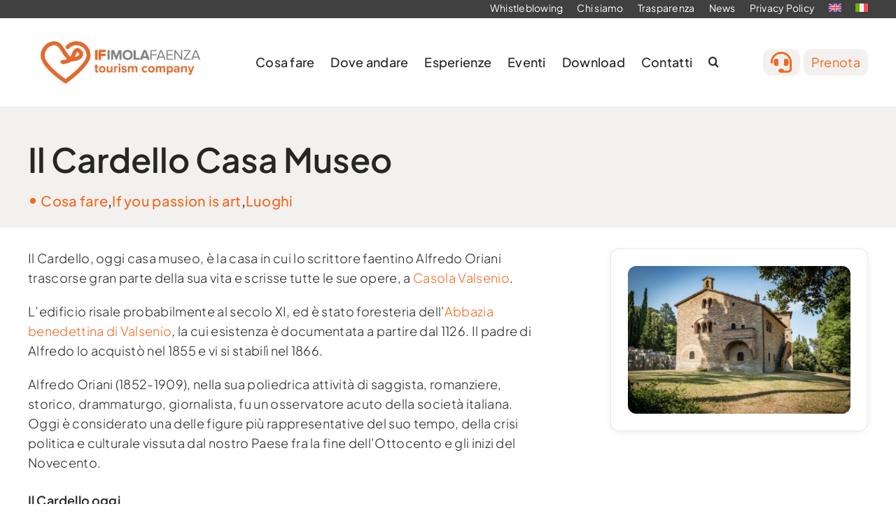

--- FILE ---
content_type: text/css; charset=utf-8
request_url: https://www.imolafaenza.it/wp-content/cache/background-css/1/www.imolafaenza.it/wp-content/plugins/ct-ultimate-gdpr/assets/css/jquery-ui.min.css?ver=6.8.3&wpr_t=1769797596
body_size: 7501
content:
/*! jQuery UI - v1.12.1 - 2019-03-15
* http://jqueryui.com
* Includes: draggable.css, core.css, resizable.css, selectable.css, sortable.css, accordion.css, autocomplete.css, menu.css, button.css, controlgroup.css, checkboxradio.css, datepicker.css, dialog.css, progressbar.css, selectmenu.css, slider.css, spinner.css, tabs.css, tooltip.css, theme.css
* To view and modify this theme, visit http://jqueryui.com/themeroller/?scope=.ct-ultimate-gdpr-container&folderName=ct-ultimate-gdpr-container&cornerRadiusShadow=8px&offsetLeftShadow=0px&offsetTopShadow=0px&thicknessShadow=5px&opacityShadow=30&bgImgOpacityShadow=0&bgTextureShadow=flat&bgColorShadow=666666&opacityOverlay=30&bgImgOpacityOverlay=0&bgTextureOverlay=flat&bgColorOverlay=aaaaaa&iconColorError=cc0000&fcError=5f3f3f&borderColorError=f1a899&bgTextureError=flat&bgColorError=fddfdf&iconColorHighlight=777620&fcHighlight=777620&borderColorHighlight=dad55e&bgTextureHighlight=flat&bgColorHighlight=fffa90&iconColorActive=ffffff&fcActive=ffffff&borderColorActive=003eff&bgTextureActive=flat&bgColorActive=007fff&iconColorHover=555555&fcHover=2b2b2b&borderColorHover=cccccc&bgTextureHover=flat&bgColorHover=ededed&iconColorDefault=777777&fcDefault=454545&borderColorDefault=c5c5c5&bgTextureDefault=flat&bgColorDefault=f6f6f6&iconColorContent=444444&fcContent=333333&borderColorContent=dddddd&bgTextureContent=flat&bgColorContent=ffffff&iconColorHeader=444444&fcHeader=333333&borderColorHeader=dddddd&bgTextureHeader=flat&bgColorHeader=e9e9e9&cornerRadius=3px&fwDefault=normal&fsDefault=1em&ffDefault=Arial%2CHelvetica%2Csans-serif
* Copyright jQuery Foundation and other contributors; Licensed MIT */

.ct-ultimate-gdpr-container .ui-draggable-handle,.ct-ultimate-gdpr-container .ui-selectable,.ct-ultimate-gdpr-container .ui-sortable-handle{-ms-touch-action:none;touch-action:none}.ct-ultimate-gdpr-container .ui-helper-hidden,.ct-ultimate-gdpr-container .ui-resizable-autohide .ui-resizable-handle,.ct-ultimate-gdpr-container .ui-resizable-disabled .ui-resizable-handle{display:none}.ct-ultimate-gdpr-container .ui-helper-hidden-accessible{border:0;clip:rect(0 0 0 0);height:1px;margin:-1px;overflow:hidden;padding:0;position:absolute;width:1px}.ct-ultimate-gdpr-container .ui-helper-reset{margin:0;padding:0;border:0;outline:0;line-height:1.3;text-decoration:none;font-size:100%;list-style:none}.ct-ultimate-gdpr-container .ui-helper-clearfix:after,.ct-ultimate-gdpr-container .ui-helper-clearfix:before{content:"";display:table;border-collapse:collapse}.ct-ultimate-gdpr-container .ui-helper-clearfix:after{clear:both}.ct-ultimate-gdpr-container .ui-helper-zfix{width:100%;height:100%;top:0;left:0;position:absolute;opacity:0;filter:Alpha(Opacity=0)}.ct-ultimate-gdpr-container .ui-front{z-index:100}.ct-ultimate-gdpr-container .ui-state-disabled{cursor:default!important;pointer-events:none}.ct-ultimate-gdpr-container .ui-icon{display:inline-block;vertical-align:middle;margin-top:-.25em;position:relative;text-indent:-99999px;overflow:hidden;background-repeat:no-repeat}.ct-ultimate-gdpr-container .ui-widget-icon-block{left:50%;margin-left:-8px;display:block}.ct-ultimate-gdpr-container .ui-widget-overlay{position:fixed;top:0;left:0;width:100%;height:100%}.ct-ultimate-gdpr-container .ui-menu-icons,.ct-ultimate-gdpr-container .ui-resizable{position:relative}.ct-ultimate-gdpr-container .ui-resizable-handle{position:absolute;font-size:.1px;display:block;-ms-touch-action:none;touch-action:none}.ct-ultimate-gdpr-container .ui-resizable-n{cursor:n-resize;height:7px;width:100%;top:-5px;left:0}.ct-ultimate-gdpr-container .ui-resizable-s{cursor:s-resize;height:7px;width:100%;bottom:-5px;left:0}.ct-ultimate-gdpr-container .ui-resizable-e{cursor:e-resize;width:7px;right:-5px;top:0;height:100%}.ct-ultimate-gdpr-container .ui-resizable-w{cursor:w-resize;width:7px;left:-5px;top:0;height:100%}.ct-ultimate-gdpr-container .ui-resizable-se{cursor:se-resize;width:12px;height:12px;right:1px;bottom:1px}.ct-ultimate-gdpr-container .ui-resizable-sw{cursor:sw-resize;width:9px;height:9px;left:-5px;bottom:-5px}.ct-ultimate-gdpr-container .ui-resizable-nw{cursor:nw-resize;width:9px;height:9px;left:-5px;top:-5px}.ct-ultimate-gdpr-container .ui-resizable-ne{cursor:ne-resize;width:9px;height:9px;right:-5px;top:-5px}.ct-ultimate-gdpr-container .ui-selectable-helper{position:absolute;z-index:100;border:1px dotted #000}.ct-ultimate-gdpr-container .ui-accordion .ui-accordion-header{display:block;cursor:pointer;position:relative;margin:2px 0 0;padding:.5em .5em .5em .7em;font-size:100%}.ct-ultimate-gdpr-container .ui-accordion .ui-accordion-content{padding:1em 2.2em;border-top:0;overflow:auto}.ct-ultimate-gdpr-container .ui-autocomplete{position:absolute;top:0;left:0;cursor:default}.ct-ultimate-gdpr-container .ui-menu{list-style:none;padding:0;margin:0;display:block;outline:0}.ct-ultimate-gdpr-container .ui-button,.ct-ultimate-gdpr-container .ui-controlgroup{display:inline-block;vertical-align:middle}.ct-ultimate-gdpr-container .ui-menu .ui-menu{position:absolute}.ct-ultimate-gdpr-container .ui-menu .ui-menu-item{margin:0;cursor:pointer;list-style-image:url([data-uri])}.ct-ultimate-gdpr-container .ui-menu .ui-menu-item-wrapper{position:relative;padding:3px 1em 3px .4em}.ct-ultimate-gdpr-container .ui-menu .ui-menu-divider{margin:5px 0;height:0;font-size:0;line-height:0;border-width:1px 0 0}.ct-ultimate-gdpr-container .ui-menu .ui-state-active,.ct-ultimate-gdpr-container .ui-menu .ui-state-focus{margin:-1px}.ct-ultimate-gdpr-container .ui-menu-icons .ui-menu-item-wrapper{padding-left:2em}.ct-ultimate-gdpr-container .ui-menu .ui-icon{position:absolute;top:0;bottom:0;left:.2em;margin:auto 0}.ct-ultimate-gdpr-container .ui-menu .ui-menu-icon{left:auto;right:0}.ct-ultimate-gdpr-container .ui-button{padding:.4em 1em;position:relative;line-height:normal;margin-right:.1em;cursor:pointer;text-align:center;-webkit-user-select:none;-moz-user-select:none;-ms-user-select:none;user-select:none;overflow:visible}.ct-ultimate-gdpr-container .ui-button,.ct-ultimate-gdpr-container .ui-button:active,.ct-ultimate-gdpr-container .ui-button:hover,.ct-ultimate-gdpr-container .ui-button:link,.ct-ultimate-gdpr-container .ui-button:visited{text-decoration:none}.ct-ultimate-gdpr-container .ui-button-icon-only{width:2em;box-sizing:border-box;text-indent:-9999px;white-space:nowrap}input.ct-ultimate-gdpr-container .ui-button.ui-button-icon-only{text-indent:0}.ct-ultimate-gdpr-container .ui-button-icon-only .ui-icon{position:absolute;top:50%;left:50%;margin-top:-8px;margin-left:-8px}.ct-ultimate-gdpr-container .ui-button.ui-icon-notext .ui-icon{padding:0;width:2.1em;height:2.1em;text-indent:-9999px;white-space:nowrap}input.ct-ultimate-gdpr-container .ui-button.ui-icon-notext .ui-icon{width:auto;height:auto;text-indent:0;white-space:normal;padding:.4em 1em}button.ct-ultimate-gdpr-container .ui-button::-moz-focus-inner,input.ct-ultimate-gdpr-container .ui-button::-moz-focus-inner{border:0;padding:0}.ct-ultimate-gdpr-container .ui-controlgroup>.ui-controlgroup-item{float:left;margin-left:0;margin-right:0}.ct-ultimate-gdpr-container .ui-controlgroup>.ui-controlgroup-item.ui-visual-focus,.ct-ultimate-gdpr-container .ui-controlgroup>.ui-controlgroup-item:focus{z-index:9999}.ct-ultimate-gdpr-container .ui-controlgroup-vertical>.ui-controlgroup-item{display:block;float:none;width:100%;margin-top:0;margin-bottom:0;text-align:left}.ct-ultimate-gdpr-container .ui-controlgroup-vertical .ui-controlgroup-item{box-sizing:border-box}.ct-ultimate-gdpr-container .ui-controlgroup .ui-controlgroup-label{padding:.4em 1em}.ct-ultimate-gdpr-container .ui-controlgroup .ui-controlgroup-label span{font-size:80%}.ct-ultimate-gdpr-container .ui-controlgroup-horizontal .ui-controlgroup-label+.ui-controlgroup-item{border-left:none}.ct-ultimate-gdpr-container .ui-controlgroup-vertical .ui-controlgroup-label+.ui-controlgroup-item{border-top:none}.ct-ultimate-gdpr-container .ui-controlgroup-horizontal .ui-controlgroup-label.ui-widget-content{border-right:none}.ct-ultimate-gdpr-container .ui-controlgroup-vertical .ui-controlgroup-label.ui-widget-content{border-bottom:none}.ct-ultimate-gdpr-container .ui-controlgroup-vertical .ui-spinner-input{width:75%;width:calc(100% - 2.4em)}.ct-ultimate-gdpr-container .ui-controlgroup-vertical .ui-spinner .ui-spinner-up{border-top-style:solid}.ct-ultimate-gdpr-container .ui-checkboxradio-label .ui-icon-background{box-shadow:inset 1px 1px 1px #ccc;border-radius:.12em;border:none}.ct-ultimate-gdpr-container .ui-checkboxradio-radio-label .ui-icon-background{width:16px;height:16px;border-radius:1em;overflow:visible;border:none}.ct-ultimate-gdpr-container .ui-checkboxradio-radio-label.ui-checkboxradio-checked .ui-icon,.ct-ultimate-gdpr-container .ui-checkboxradio-radio-label.ui-checkboxradio-checked:hover .ui-icon{background-image:none;width:8px;height:8px;border-width:4px;border-style:solid}.ct-ultimate-gdpr-container .ui-checkboxradio-disabled{pointer-events:none}.ct-ultimate-gdpr-container .ui-datepicker{width:17em;padding:.2em .2em 0;display:none}.ct-ultimate-gdpr-container .ui-datepicker .ui-datepicker-header{position:relative;padding:.2em 0}.ct-ultimate-gdpr-container .ui-datepicker .ui-datepicker-next,.ct-ultimate-gdpr-container .ui-datepicker .ui-datepicker-prev{position:absolute;top:2px;width:1.8em;height:1.8em}.ct-ultimate-gdpr-container .ui-datepicker .ui-datepicker-next-hover,.ct-ultimate-gdpr-container .ui-datepicker .ui-datepicker-prev-hover{top:1px}.ct-ultimate-gdpr-container .ui-datepicker .ui-datepicker-prev{left:2px}.ct-ultimate-gdpr-container .ui-datepicker .ui-datepicker-next{right:2px}.ct-ultimate-gdpr-container .ui-datepicker .ui-datepicker-prev-hover{left:1px}.ct-ultimate-gdpr-container .ui-datepicker .ui-datepicker-next-hover{right:1px}.ct-ultimate-gdpr-container .ui-datepicker .ui-datepicker-next span,.ct-ultimate-gdpr-container .ui-datepicker .ui-datepicker-prev span{display:block;position:absolute;left:50%;margin-left:-8px;top:50%;margin-top:-8px}.ct-ultimate-gdpr-container .ui-datepicker .ui-datepicker-title{margin:0 2.3em;line-height:1.8em;text-align:center}.ct-ultimate-gdpr-container .ui-datepicker .ui-datepicker-title select{font-size:1em;margin:1px 0}.ct-ultimate-gdpr-container .ui-datepicker select.ui-datepicker-month,.ct-ultimate-gdpr-container .ui-datepicker select.ui-datepicker-year{width:45%}.ct-ultimate-gdpr-container .ui-datepicker table{width:100%;font-size:.9em;border-collapse:collapse;margin:0 0 .4em}.ct-ultimate-gdpr-container .ui-datepicker th{padding:.7em .3em;text-align:center;font-weight:700;border:0}.ct-ultimate-gdpr-container .ui-datepicker td{border:0;padding:1px}.ct-ultimate-gdpr-container .ui-datepicker td a,.ct-ultimate-gdpr-container .ui-datepicker td span{display:block;padding:.2em;text-align:right;text-decoration:none}.ct-ultimate-gdpr-container .ui-datepicker .ui-datepicker-buttonpane{background-image:none;margin:.7em 0 0;padding:0 .2em;border-left:0;border-right:0;border-bottom:0}.ct-ultimate-gdpr-container .ui-datepicker .ui-datepicker-buttonpane button{float:right;margin:.5em .2em .4em;cursor:pointer;padding:.2em .6em .3em;width:auto;overflow:visible}.ct-ultimate-gdpr-container .ui-datepicker .ui-datepicker-buttonpane button.ui-datepicker-current,.ct-ultimate-gdpr-container .ui-datepicker-multi .ui-datepicker-group,.ct-ultimate-gdpr-container .ui-datepicker-rtl .ui-datepicker-buttonpane button{float:left}.ct-ultimate-gdpr-container .ui-datepicker.ui-datepicker-multi{width:auto}.ct-ultimate-gdpr-container .ui-datepicker-multi .ui-datepicker-group table{width:95%;margin:0 auto .4em}.ct-ultimate-gdpr-container .ui-datepicker-multi-2 .ui-datepicker-group{width:50%}.ct-ultimate-gdpr-container .ui-datepicker-multi-3 .ui-datepicker-group{width:33.3%}.ct-ultimate-gdpr-container .ui-datepicker-multi-4 .ui-datepicker-group{width:25%}.ct-ultimate-gdpr-container .ui-datepicker-multi .ui-datepicker-group-last .ui-datepicker-header,.ct-ultimate-gdpr-container .ui-datepicker-multi .ui-datepicker-group-middle .ui-datepicker-header{border-left-width:0}.ct-ultimate-gdpr-container .ui-datepicker-multi .ui-datepicker-buttonpane{clear:left}.ct-ultimate-gdpr-container .ui-datepicker-row-break{clear:both;width:100%;font-size:0}.ct-ultimate-gdpr-container .ui-datepicker-rtl{direction:rtl}.ct-ultimate-gdpr-container .ui-datepicker-rtl .ui-datepicker-prev{right:2px;left:auto}.ct-ultimate-gdpr-container .ui-datepicker-rtl .ui-datepicker-next{left:2px;right:auto}.ct-ultimate-gdpr-container .ui-datepicker-rtl .ui-datepicker-prev:hover{right:1px;left:auto}.ct-ultimate-gdpr-container .ui-datepicker-rtl .ui-datepicker-next:hover{left:1px;right:auto}.ct-ultimate-gdpr-container .ui-datepicker-rtl .ui-datepicker-buttonpane{clear:right}.ct-ultimate-gdpr-container .ui-datepicker-rtl .ui-datepicker-buttonpane button.ui-datepicker-current,.ct-ultimate-gdpr-container .ui-datepicker-rtl .ui-datepicker-group,.ct-ultimate-gdpr-container .ui-dialog .ui-dialog-buttonpane .ui-dialog-buttonset{float:right}.ct-ultimate-gdpr-container .ui-datepicker-rtl .ui-datepicker-group-last .ui-datepicker-header,.ct-ultimate-gdpr-container .ui-datepicker-rtl .ui-datepicker-group-middle .ui-datepicker-header{border-right-width:0;border-left-width:1px}.ct-ultimate-gdpr-container .ui-datepicker .ui-icon{display:block;text-indent:-99999px;overflow:hidden;background-repeat:no-repeat;left:.5em;top:.3em}.ct-ultimate-gdpr-container .ui-dialog{position:absolute;top:0;left:0;padding:.2em;outline:0}.ct-ultimate-gdpr-container .ui-dialog .ui-dialog-titlebar{padding:.4em 1em;position:relative}.ct-ultimate-gdpr-container .ui-dialog .ui-dialog-title{float:left;margin:.1em 0;white-space:nowrap;width:90%;overflow:hidden;text-overflow:ellipsis}.ct-ultimate-gdpr-container .ui-dialog .ui-dialog-titlebar-close{position:absolute;right:.3em;top:50%;width:20px;margin:-10px 0 0;padding:1px;height:20px}.ct-ultimate-gdpr-container .ui-dialog .ui-dialog-content{position:relative;border:0;padding:.5em 1em;background:0 0;overflow:auto}.ct-ultimate-gdpr-container .ui-dialog .ui-dialog-buttonpane{text-align:left;border-width:1px 0 0;background-image:none;margin-top:.5em;padding:.3em 1em .5em .4em}.ct-ultimate-gdpr-container .ui-dialog .ui-dialog-buttonpane button{margin:.5em .4em .5em 0;cursor:pointer}.ct-ultimate-gdpr-container .ui-dialog .ui-resizable-n{height:2px;top:0}.ct-ultimate-gdpr-container .ui-dialog .ui-resizable-e{width:2px;right:0}.ct-ultimate-gdpr-container .ui-dialog .ui-resizable-s{height:2px;bottom:0}.ct-ultimate-gdpr-container .ui-dialog .ui-resizable-w{width:2px;left:0}.ct-ultimate-gdpr-container .ui-dialog .ui-resizable-ne,.ct-ultimate-gdpr-container .ui-dialog .ui-resizable-nw,.ct-ultimate-gdpr-container .ui-dialog .ui-resizable-se,.ct-ultimate-gdpr-container .ui-dialog .ui-resizable-sw{width:7px;height:7px}.ct-ultimate-gdpr-container .ui-dialog .ui-resizable-se{right:0;bottom:0}.ct-ultimate-gdpr-container .ui-dialog .ui-resizable-sw{left:0;bottom:0}.ct-ultimate-gdpr-container .ui-dialog .ui-resizable-ne{right:0;top:0}.ct-ultimate-gdpr-container .ui-dialog .ui-resizable-nw{left:0;top:0}.ct-ultimate-gdpr-container .ui-draggable .ui-dialog-titlebar{cursor:move}.ct-ultimate-gdpr-container .ui-progressbar{height:2em;text-align:left;overflow:hidden}.ct-ultimate-gdpr-container .ui-progressbar .ui-progressbar-value{margin:-1px;height:100%}.ct-ultimate-gdpr-container .ui-progressbar .ui-progressbar-overlay{background:url([data-uri]);height:100%;opacity:.25}.ct-ultimate-gdpr-container .ui-progressbar-indeterminate .ui-progressbar-value{background-image:none}.ct-ultimate-gdpr-container .ui-selectmenu-menu{padding:0;margin:0;position:absolute;top:0;left:0;display:none}.ct-ultimate-gdpr-container .ui-selectmenu-menu .ui-menu{overflow:auto;overflow-x:hidden;padding-bottom:1px}.ct-ultimate-gdpr-container .ui-selectmenu-menu .ui-menu .ui-selectmenu-optgroup{font-size:1em;font-weight:700;line-height:1.5;padding:2px .4em;margin:.5em 0 0;height:auto;border:0}.ct-ultimate-gdpr-container .ui-selectmenu-open{display:block}.ct-ultimate-gdpr-container .ui-selectmenu-text{display:block;margin-right:20px;overflow:hidden;text-overflow:ellipsis}.ct-ultimate-gdpr-container .ui-selectmenu-button.ui-button{text-align:left;white-space:nowrap;width:14em}.ct-ultimate-gdpr-container .ui-selectmenu-icon.ui-icon{float:right;margin-top:0}.ct-ultimate-gdpr-container .ui-slider{position:relative;text-align:left}.ct-ultimate-gdpr-container .ui-slider .ui-slider-handle{position:absolute;z-index:2;width:1.2em;height:1.2em;cursor:default;-ms-touch-action:none;touch-action:none}.ct-ultimate-gdpr-container .ui-slider .ui-slider-range{position:absolute;z-index:1;font-size:.7em;display:block;border:0;background-position:0 0}.ct-ultimate-gdpr-container .ui-slider.ui-state-disabled .ui-slider-handle,.ct-ultimate-gdpr-container .ui-slider.ui-state-disabled .ui-slider-range{filter:inherit}.ct-ultimate-gdpr-container .ui-slider-horizontal{height:.8em}.ct-ultimate-gdpr-container .ui-slider-horizontal .ui-slider-handle{top:-.3em;margin-left:-.6em}.ct-ultimate-gdpr-container .ui-slider-horizontal .ui-slider-range{top:0;height:100%}.ct-ultimate-gdpr-container .ui-slider-horizontal .ui-slider-range-min{left:0}.ct-ultimate-gdpr-container .ui-slider-horizontal .ui-slider-range-max{right:0}.ct-ultimate-gdpr-container .ui-slider-vertical{width:.8em;height:100px}.ct-ultimate-gdpr-container .ui-slider-vertical .ui-slider-handle{left:-.3em;margin-left:0;margin-bottom:-.6em}.ct-ultimate-gdpr-container .ui-slider-vertical .ui-slider-range{left:0;width:100%}.ct-ultimate-gdpr-container .ui-slider-vertical .ui-slider-range-min,.ct-ultimate-gdpr-container .ui-spinner-down{bottom:0}.ct-ultimate-gdpr-container .ui-slider-vertical .ui-slider-range-max,.ct-ultimate-gdpr-container .ui-spinner-up{top:0}.ct-ultimate-gdpr-container .ui-spinner{position:relative;display:inline-block;overflow:hidden;padding:0;vertical-align:middle}.ct-ultimate-gdpr-container .ui-spinner-input{border:none;background:0 0;color:inherit;padding:.222em 0;margin:.2em 2em .2em .4em;vertical-align:middle}.ct-ultimate-gdpr-container .ui-spinner-button{width:1.6em;height:50%;font-size:.5em;padding:0;margin:0;text-align:center;position:absolute;cursor:default;display:block;overflow:hidden;right:0}.ct-ultimate-gdpr-container .ui-spinner a.ui-spinner-button{border-top-style:none;border-bottom-style:none;border-right-style:none}.ct-ultimate-gdpr-container .ui-tabs{position:relative;padding:.2em}.ct-ultimate-gdpr-container .ui-tabs .ui-tabs-nav{margin:0;padding:.2em .2em 0}.ct-ultimate-gdpr-container .ui-tabs .ui-tabs-nav li{list-style:none;float:left;position:relative;top:0;margin:1px .2em 0 0;border-bottom-width:0;padding:0;white-space:nowrap}.ct-ultimate-gdpr-container .ui-tabs .ui-tabs-nav .ui-tabs-anchor{float:left;padding:.5em 1em;text-decoration:none}.ct-ultimate-gdpr-container .ui-tabs .ui-tabs-nav li.ui-tabs-active{margin-bottom:-1px;padding-bottom:1px}.ct-ultimate-gdpr-container .ui-tabs .ui-tabs-nav li.ui-state-disabled .ui-tabs-anchor,.ct-ultimate-gdpr-container .ui-tabs .ui-tabs-nav li.ui-tabs-active .ui-tabs-anchor,.ct-ultimate-gdpr-container .ui-tabs .ui-tabs-nav li.ui-tabs-loading .ui-tabs-anchor{cursor:text}.ct-ultimate-gdpr-container .ui-tabs-collapsible .ui-tabs-nav li.ui-tabs-active .ui-tabs-anchor{cursor:pointer}.ct-ultimate-gdpr-container .ui-tabs .ui-tabs-panel{display:block;border-width:0;padding:1em 1.4em;background:0 0}.ct-ultimate-gdpr-container .ui-tooltip{padding:8px;position:absolute;z-index:9999;max-width:300px}body .ct-ultimate-gdpr-container .ui-tooltip{border-width:2px}.ct-ultimate-gdpr-container .ui-widget,.ct-ultimate-gdpr-container .ui-widget button,.ct-ultimate-gdpr-container .ui-widget input,.ct-ultimate-gdpr-container .ui-widget select,.ct-ultimate-gdpr-container .ui-widget textarea{font-family:Arial,Helvetica,sans-serif;font-size:1em}.ct-ultimate-gdpr-container .ui-widget .ui-widget{font-size:1em}.ct-ultimate-gdpr-container .ui-widget.ui-widget-content{border:1px solid #c5c5c5}.ct-ultimate-gdpr-container .ui-widget-content{border:1px solid #ddd;background:#fff;color:#333}.ct-ultimate-gdpr-container .ui-widget-content a,.ct-ultimate-gdpr-container .ui-widget-header a{color:#333}.ct-ultimate-gdpr-container .ui-widget-header{border:1px solid #ddd;background:#e9e9e9;color:#333;font-weight:700}.ct-ultimate-gdpr-container .ui-button,.ct-ultimate-gdpr-container .ui-state-default,.ct-ultimate-gdpr-container .ui-widget-content .ui-state-default,.ct-ultimate-gdpr-container .ui-widget-header .ui-state-default,html .ct-ultimate-gdpr-container .ui-button.ui-state-disabled:active,html .ct-ultimate-gdpr-container .ui-button.ui-state-disabled:hover{border:1px solid #c5c5c5;background:#f6f6f6;font-weight:400;color:#454545}.ct-ultimate-gdpr-container .ui-button,.ct-ultimate-gdpr-container .ui-state-default a,.ct-ultimate-gdpr-container .ui-state-default a:link,.ct-ultimate-gdpr-container .ui-state-default a:visited,a.ct-ultimate-gdpr-container .ui-button,a:link.ct-ultimate-gdpr-container .ui-button,a:visited.ct-ultimate-gdpr-container .ui-button{color:#454545;text-decoration:none}.ct-ultimate-gdpr-container .ui-button:focus,.ct-ultimate-gdpr-container .ui-button:hover,.ct-ultimate-gdpr-container .ui-state-focus,.ct-ultimate-gdpr-container .ui-state-hover,.ct-ultimate-gdpr-container .ui-widget-content .ui-state-focus,.ct-ultimate-gdpr-container .ui-widget-content .ui-state-hover,.ct-ultimate-gdpr-container .ui-widget-header .ui-state-focus,.ct-ultimate-gdpr-container .ui-widget-header .ui-state-hover{border:1px solid #ccc;background:#ededed;font-weight:400;color:#2b2b2b}.ct-ultimate-gdpr-container .ui-state-focus a,.ct-ultimate-gdpr-container .ui-state-focus a:hover,.ct-ultimate-gdpr-container .ui-state-focus a:link,.ct-ultimate-gdpr-container .ui-state-focus a:visited,.ct-ultimate-gdpr-container .ui-state-hover a,.ct-ultimate-gdpr-container .ui-state-hover a:hover,.ct-ultimate-gdpr-container .ui-state-hover a:link,.ct-ultimate-gdpr-container .ui-state-hover a:visited,a.ct-ultimate-gdpr-container .ui-button:focus,a.ct-ultimate-gdpr-container .ui-button:hover{color:#2b2b2b;text-decoration:none}.ct-ultimate-gdpr-container .ui-visual-focus{box-shadow:0 0 3px 1px #5e9ed6}.ct-ultimate-gdpr-container .ui-button.ui-state-active:hover,.ct-ultimate-gdpr-container .ui-button:active,.ct-ultimate-gdpr-container .ui-state-active,.ct-ultimate-gdpr-container .ui-widget-content .ui-state-active,.ct-ultimate-gdpr-container .ui-widget-header .ui-state-active,a.ct-ultimate-gdpr-container .ui-button:active{border:1px solid #003eff;background:#007fff;font-weight:400;color:#fff}.ct-ultimate-gdpr-container .ui-icon-background,.ct-ultimate-gdpr-container .ui-state-active .ui-icon-background{border:#003eff;background-color:#fff}.ct-ultimate-gdpr-container .ui-state-active a,.ct-ultimate-gdpr-container .ui-state-active a:link,.ct-ultimate-gdpr-container .ui-state-active a:visited{color:#fff;text-decoration:none}.ct-ultimate-gdpr-container .ui-state-highlight,.ct-ultimate-gdpr-container .ui-widget-content .ui-state-highlight,.ct-ultimate-gdpr-container .ui-widget-header .ui-state-highlight{border:1px solid #dad55e;background:#fffa90;color:#777620}.ct-ultimate-gdpr-container .ui-state-checked{border:1px solid #dad55e;background:#fffa90}.ct-ultimate-gdpr-container .ui-state-highlight a,.ct-ultimate-gdpr-container .ui-widget-content .ui-state-highlight a,.ct-ultimate-gdpr-container .ui-widget-header .ui-state-highlight a{color:#777620}.ct-ultimate-gdpr-container .ui-state-error,.ct-ultimate-gdpr-container .ui-widget-content .ui-state-error,.ct-ultimate-gdpr-container .ui-widget-header .ui-state-error{border:1px solid #f1a899;background:#fddfdf;color:#5f3f3f}.ct-ultimate-gdpr-container .ui-state-error a,.ct-ultimate-gdpr-container .ui-state-error-text,.ct-ultimate-gdpr-container .ui-widget-content .ui-state-error a,.ct-ultimate-gdpr-container .ui-widget-content .ui-state-error-text,.ct-ultimate-gdpr-container .ui-widget-header .ui-state-error a,.ct-ultimate-gdpr-container .ui-widget-header .ui-state-error-text{color:#5f3f3f}.ct-ultimate-gdpr-container .ui-priority-primary,.ct-ultimate-gdpr-container .ui-widget-content .ui-priority-primary,.ct-ultimate-gdpr-container .ui-widget-header .ui-priority-primary{font-weight:700}.ct-ultimate-gdpr-container .ui-priority-secondary,.ct-ultimate-gdpr-container .ui-widget-content .ui-priority-secondary,.ct-ultimate-gdpr-container .ui-widget-header .ui-priority-secondary{opacity:.7;filter:Alpha(Opacity=70);font-weight:400}.ct-ultimate-gdpr-container .ui-state-disabled,.ct-ultimate-gdpr-container .ui-widget-content .ui-state-disabled,.ct-ultimate-gdpr-container .ui-widget-header .ui-state-disabled{opacity:.35;filter:Alpha(Opacity=35);background-image:none}.ct-ultimate-gdpr-container .ui-state-disabled .ui-icon{filter:Alpha(Opacity=35)}.ct-ultimate-gdpr-container .ui-icon{width:16px;height:16px}.ct-ultimate-gdpr-container .ui-button:active .ui-icon,.ct-ultimate-gdpr-container .ui-state-active .ui-icon{background-image:var(--wpr-bg-50ac7b38-22dd-4d1a-ae79-dfe6634dcd6f)}.ct-ultimate-gdpr-container .ui-icon-blank{background-position:16px 16px}.ct-ultimate-gdpr-container .ui-icon-caret-1-n{background-position:0 0}.ct-ultimate-gdpr-container .ui-icon-caret-1-ne{background-position:-16px 0}.ct-ultimate-gdpr-container .ui-icon-caret-1-e{background-position:-32px 0}.ct-ultimate-gdpr-container .ui-icon-caret-1-se{background-position:-48px 0}.ct-ultimate-gdpr-container .ui-icon-caret-1-s{background-position:-65px 0}.ct-ultimate-gdpr-container .ui-icon-caret-1-sw{background-position:-80px 0}.ct-ultimate-gdpr-container .ui-icon-caret-1-w{background-position:-96px 0}.ct-ultimate-gdpr-container .ui-icon-caret-1-nw{background-position:-112px 0}.ct-ultimate-gdpr-container .ui-icon-caret-2-n-s{background-position:-128px 0}.ct-ultimate-gdpr-container .ui-icon-caret-2-e-w{background-position:-144px 0}.ct-ultimate-gdpr-container .ui-icon-triangle-1-n{background-position:0 -16px}.ct-ultimate-gdpr-container .ui-icon-triangle-1-ne{background-position:-16px -16px}.ct-ultimate-gdpr-container .ui-icon-triangle-1-e{background-position:-32px -16px}.ct-ultimate-gdpr-container .ui-icon-triangle-1-se{background-position:-48px -16px}.ct-ultimate-gdpr-container .ui-icon-triangle-1-s{background-position:-65px -16px}.ct-ultimate-gdpr-container .ui-icon-triangle-1-sw{background-position:-80px -16px}.ct-ultimate-gdpr-container .ui-icon-triangle-1-w{background-position:-96px -16px}.ct-ultimate-gdpr-container .ui-icon-triangle-1-nw{background-position:-112px -16px}.ct-ultimate-gdpr-container .ui-icon-triangle-2-n-s{background-position:-128px -16px}.ct-ultimate-gdpr-container .ui-icon-triangle-2-e-w{background-position:-144px -16px}.ct-ultimate-gdpr-container .ui-icon-arrow-1-n{background-position:0 -32px}.ct-ultimate-gdpr-container .ui-icon-arrow-1-ne{background-position:-16px -32px}.ct-ultimate-gdpr-container .ui-icon-arrow-1-e{background-position:-32px -32px}.ct-ultimate-gdpr-container .ui-icon-arrow-1-se{background-position:-48px -32px}.ct-ultimate-gdpr-container .ui-icon-arrow-1-s{background-position:-65px -32px}.ct-ultimate-gdpr-container .ui-icon-arrow-1-sw{background-position:-80px -32px}.ct-ultimate-gdpr-container .ui-icon-arrow-1-w{background-position:-96px -32px}.ct-ultimate-gdpr-container .ui-icon-arrow-1-nw{background-position:-112px -32px}.ct-ultimate-gdpr-container .ui-icon-arrow-2-n-s{background-position:-128px -32px}.ct-ultimate-gdpr-container .ui-icon-arrow-2-ne-sw{background-position:-144px -32px}.ct-ultimate-gdpr-container .ui-icon-arrow-2-e-w{background-position:-160px -32px}.ct-ultimate-gdpr-container .ui-icon-arrow-2-se-nw{background-position:-176px -32px}.ct-ultimate-gdpr-container .ui-icon-arrowstop-1-n{background-position:-192px -32px}.ct-ultimate-gdpr-container .ui-icon-arrowstop-1-e{background-position:-208px -32px}.ct-ultimate-gdpr-container .ui-icon-arrowstop-1-s{background-position:-224px -32px}.ct-ultimate-gdpr-container .ui-icon-arrowstop-1-w{background-position:-240px -32px}.ct-ultimate-gdpr-container .ui-icon-arrowthick-1-n{background-position:1px -48px}.ct-ultimate-gdpr-container .ui-icon-arrowthick-1-ne{background-position:-16px -48px}.ct-ultimate-gdpr-container .ui-icon-arrowthick-1-e{background-position:-32px -48px}.ct-ultimate-gdpr-container .ui-icon-arrowthick-1-se{background-position:-48px -48px}.ct-ultimate-gdpr-container .ui-icon-arrowthick-1-s{background-position:-64px -48px}.ct-ultimate-gdpr-container .ui-icon-arrowthick-1-sw{background-position:-80px -48px}.ct-ultimate-gdpr-container .ui-icon-arrowthick-1-w{background-position:-96px -48px}.ct-ultimate-gdpr-container .ui-icon-arrowthick-1-nw{background-position:-112px -48px}.ct-ultimate-gdpr-container .ui-icon-arrowthick-2-n-s{background-position:-128px -48px}.ct-ultimate-gdpr-container .ui-icon-arrowthick-2-ne-sw{background-position:-144px -48px}.ct-ultimate-gdpr-container .ui-icon-arrowthick-2-e-w{background-position:-160px -48px}.ct-ultimate-gdpr-container .ui-icon-arrowthick-2-se-nw{background-position:-176px -48px}.ct-ultimate-gdpr-container .ui-icon-arrowthickstop-1-n{background-position:-192px -48px}.ct-ultimate-gdpr-container .ui-icon-arrowthickstop-1-e{background-position:-208px -48px}.ct-ultimate-gdpr-container .ui-icon-arrowthickstop-1-s{background-position:-224px -48px}.ct-ultimate-gdpr-container .ui-icon-arrowthickstop-1-w{background-position:-240px -48px}.ct-ultimate-gdpr-container .ui-icon-arrowreturnthick-1-w{background-position:0 -64px}.ct-ultimate-gdpr-container .ui-icon-arrowreturnthick-1-n{background-position:-16px -64px}.ct-ultimate-gdpr-container .ui-icon-arrowreturnthick-1-e{background-position:-32px -64px}.ct-ultimate-gdpr-container .ui-icon-arrowreturnthick-1-s{background-position:-48px -64px}.ct-ultimate-gdpr-container .ui-icon-arrowreturn-1-w{background-position:-64px -64px}.ct-ultimate-gdpr-container .ui-icon-arrowreturn-1-n{background-position:-80px -64px}.ct-ultimate-gdpr-container .ui-icon-arrowreturn-1-e{background-position:-96px -64px}.ct-ultimate-gdpr-container .ui-icon-arrowreturn-1-s{background-position:-112px -64px}.ct-ultimate-gdpr-container .ui-icon-arrowrefresh-1-w{background-position:-128px -64px}.ct-ultimate-gdpr-container .ui-icon-arrowrefresh-1-n{background-position:-144px -64px}.ct-ultimate-gdpr-container .ui-icon-arrowrefresh-1-e{background-position:-160px -64px}.ct-ultimate-gdpr-container .ui-icon-arrowrefresh-1-s{background-position:-176px -64px}.ct-ultimate-gdpr-container .ui-icon-arrow-4{background-position:0 -80px}.ct-ultimate-gdpr-container .ui-icon-arrow-4-diag{background-position:-16px -80px}.ct-ultimate-gdpr-container .ui-icon-extlink{background-position:-32px -80px}.ct-ultimate-gdpr-container .ui-icon-newwin{background-position:-48px -80px}.ct-ultimate-gdpr-container .ui-icon-refresh{background-position:-64px -80px}.ct-ultimate-gdpr-container .ui-icon-shuffle{background-position:-80px -80px}.ct-ultimate-gdpr-container .ui-icon-transfer-e-w{background-position:-96px -80px}.ct-ultimate-gdpr-container .ui-icon-transferthick-e-w{background-position:-112px -80px}.ct-ultimate-gdpr-container .ui-icon-folder-collapsed{background-position:0 -96px}.ct-ultimate-gdpr-container .ui-icon-folder-open{background-position:-16px -96px}.ct-ultimate-gdpr-container .ui-icon-document{background-position:-32px -96px}.ct-ultimate-gdpr-container .ui-icon-document-b{background-position:-48px -96px}.ct-ultimate-gdpr-container .ui-icon-note{background-position:-64px -96px}.ct-ultimate-gdpr-container .ui-icon-mail-closed{background-position:-80px -96px}.ct-ultimate-gdpr-container .ui-icon-mail-open{background-position:-96px -96px}.ct-ultimate-gdpr-container .ui-icon-suitcase{background-position:-112px -96px}.ct-ultimate-gdpr-container .ui-icon-comment{background-position:-128px -96px}.ct-ultimate-gdpr-container .ui-icon-person{background-position:-144px -96px}.ct-ultimate-gdpr-container .ui-icon-print{background-position:-160px -96px}.ct-ultimate-gdpr-container .ui-icon-trash{background-position:-176px -96px}.ct-ultimate-gdpr-container .ui-icon-locked{background-position:-192px -96px}.ct-ultimate-gdpr-container .ui-icon-unlocked{background-position:-208px -96px}.ct-ultimate-gdpr-container .ui-icon-bookmark{background-position:-224px -96px}.ct-ultimate-gdpr-container .ui-icon-tag{background-position:-240px -96px}.ct-ultimate-gdpr-container .ui-icon-home{background-position:0 -112px}.ct-ultimate-gdpr-container .ui-icon-flag{background-position:-16px -112px}.ct-ultimate-gdpr-container .ui-icon-calendar{background-position:-32px -112px}.ct-ultimate-gdpr-container .ui-icon-cart{background-position:-48px -112px}.ct-ultimate-gdpr-container .ui-icon-pencil{background-position:-64px -112px}.ct-ultimate-gdpr-container .ui-icon-clock{background-position:-80px -112px}.ct-ultimate-gdpr-container .ui-icon-disk{background-position:-96px -112px}.ct-ultimate-gdpr-container .ui-icon-calculator{background-position:-112px -112px}.ct-ultimate-gdpr-container .ui-icon-zoomin{background-position:-128px -112px}.ct-ultimate-gdpr-container .ui-icon-zoomout{background-position:-144px -112px}.ct-ultimate-gdpr-container .ui-icon-search{background-position:-160px -112px}.ct-ultimate-gdpr-container .ui-icon-wrench{background-position:-176px -112px}.ct-ultimate-gdpr-container .ui-icon-gear{background-position:-192px -112px}.ct-ultimate-gdpr-container .ui-icon-heart{background-position:-208px -112px}.ct-ultimate-gdpr-container .ui-icon-star{background-position:-224px -112px}.ct-ultimate-gdpr-container .ui-icon-link{background-position:-240px -112px}.ct-ultimate-gdpr-container .ui-icon-cancel{background-position:0 -128px}.ct-ultimate-gdpr-container .ui-icon-plus{background-position:-16px -128px}.ct-ultimate-gdpr-container .ui-icon-plusthick{background-position:-32px -128px}.ct-ultimate-gdpr-container .ui-icon-minus{background-position:-48px -128px}.ct-ultimate-gdpr-container .ui-icon-minusthick{background-position:-64px -128px}.ct-ultimate-gdpr-container .ui-icon-close{background-position:-80px -128px}.ct-ultimate-gdpr-container .ui-icon-closethick{background-position:-96px -128px}.ct-ultimate-gdpr-container .ui-icon-key{background-position:-112px -128px}.ct-ultimate-gdpr-container .ui-icon-lightbulb{background-position:-128px -128px}.ct-ultimate-gdpr-container .ui-icon-scissors{background-position:-144px -128px}.ct-ultimate-gdpr-container .ui-icon-clipboard{background-position:-160px -128px}.ct-ultimate-gdpr-container .ui-icon-copy{background-position:-176px -128px}.ct-ultimate-gdpr-container .ui-icon-contact{background-position:-192px -128px}.ct-ultimate-gdpr-container .ui-icon-image{background-position:-208px -128px}.ct-ultimate-gdpr-container .ui-icon-video{background-position:-224px -128px}.ct-ultimate-gdpr-container .ui-icon-script{background-position:-240px -128px}.ct-ultimate-gdpr-container .ui-icon-alert{background-position:0 -144px}.ct-ultimate-gdpr-container .ui-icon-info{background-position:-16px -144px}.ct-ultimate-gdpr-container .ui-icon-notice{background-position:-32px -144px}.ct-ultimate-gdpr-container .ui-icon-help{background-position:-48px -144px}.ct-ultimate-gdpr-container .ui-icon-check{background-position:-64px -144px}.ct-ultimate-gdpr-container .ui-icon-bullet{background-position:-80px -144px}.ct-ultimate-gdpr-container .ui-icon-radio-on{background-position:-96px -144px}.ct-ultimate-gdpr-container .ui-icon-radio-off{background-position:-112px -144px}.ct-ultimate-gdpr-container .ui-icon-pin-w{background-position:-128px -144px}.ct-ultimate-gdpr-container .ui-icon-pin-s{background-position:-144px -144px}.ct-ultimate-gdpr-container .ui-icon-play{background-position:0 -160px}.ct-ultimate-gdpr-container .ui-icon-pause{background-position:-16px -160px}.ct-ultimate-gdpr-container .ui-icon-seek-next{background-position:-32px -160px}.ct-ultimate-gdpr-container .ui-icon-seek-prev{background-position:-48px -160px}.ct-ultimate-gdpr-container .ui-icon-seek-end{background-position:-64px -160px}.ct-ultimate-gdpr-container .ui-icon-seek-first,.ct-ultimate-gdpr-container .ui-icon-seek-start{background-position:-80px -160px}.ct-ultimate-gdpr-container .ui-icon-stop{background-position:-96px -160px}.ct-ultimate-gdpr-container .ui-icon-eject{background-position:-112px -160px}.ct-ultimate-gdpr-container .ui-icon-volume-off{background-position:-128px -160px}.ct-ultimate-gdpr-container .ui-icon-volume-on{background-position:-144px -160px}.ct-ultimate-gdpr-container .ui-icon-power{background-position:0 -176px}.ct-ultimate-gdpr-container .ui-icon-signal-diag{background-position:-16px -176px}.ct-ultimate-gdpr-container .ui-icon-signal{background-position:-32px -176px}.ct-ultimate-gdpr-container .ui-icon-battery-0{background-position:-48px -176px}.ct-ultimate-gdpr-container .ui-icon-battery-1{background-position:-64px -176px}.ct-ultimate-gdpr-container .ui-icon-battery-2{background-position:-80px -176px}.ct-ultimate-gdpr-container .ui-icon-battery-3{background-position:-96px -176px}.ct-ultimate-gdpr-container .ui-icon-circle-plus{background-position:0 -192px}.ct-ultimate-gdpr-container .ui-icon-circle-minus{background-position:-16px -192px}.ct-ultimate-gdpr-container .ui-icon-circle-close{background-position:-32px -192px}.ct-ultimate-gdpr-container .ui-icon-circle-triangle-e{background-position:-48px -192px}.ct-ultimate-gdpr-container .ui-icon-circle-triangle-s{background-position:-64px -192px}.ct-ultimate-gdpr-container .ui-icon-circle-triangle-w{background-position:-80px -192px}.ct-ultimate-gdpr-container .ui-icon-circle-triangle-n{background-position:-96px -192px}.ct-ultimate-gdpr-container .ui-icon-circle-arrow-e{background-position:-112px -192px}.ct-ultimate-gdpr-container .ui-icon-circle-arrow-s{background-position:-128px -192px}.ct-ultimate-gdpr-container .ui-icon-circle-arrow-w{background-position:-144px -192px}.ct-ultimate-gdpr-container .ui-icon-circle-arrow-n{background-position:-160px -192px}.ct-ultimate-gdpr-container .ui-icon-circle-zoomin{background-position:-176px -192px}.ct-ultimate-gdpr-container .ui-icon-circle-zoomout{background-position:-192px -192px}.ct-ultimate-gdpr-container .ui-icon-circle-check{background-position:-208px -192px}.ct-ultimate-gdpr-container .ui-icon-circlesmall-plus{background-position:0 -208px}.ct-ultimate-gdpr-container .ui-icon-circlesmall-minus{background-position:-16px -208px}.ct-ultimate-gdpr-container .ui-icon-circlesmall-close{background-position:-32px -208px}.ct-ultimate-gdpr-container .ui-icon-squaresmall-plus{background-position:-48px -208px}.ct-ultimate-gdpr-container .ui-icon-squaresmall-minus{background-position:-64px -208px}.ct-ultimate-gdpr-container .ui-icon-squaresmall-close{background-position:-80px -208px}.ct-ultimate-gdpr-container .ui-icon-grip-dotted-vertical{background-position:0 -224px}.ct-ultimate-gdpr-container .ui-icon-grip-dotted-horizontal{background-position:-16px -224px}.ct-ultimate-gdpr-container .ui-icon-grip-solid-vertical{background-position:-32px -224px}.ct-ultimate-gdpr-container .ui-icon-grip-solid-horizontal{background-position:-48px -224px}.ct-ultimate-gdpr-container .ui-icon-gripsmall-diagonal-se{background-position:-64px -224px}.ct-ultimate-gdpr-container .ui-icon-grip-diagonal-se{background-position:-80px -224px}.ct-ultimate-gdpr-container .ui-corner-all,.ct-ultimate-gdpr-container .ui-corner-left,.ct-ultimate-gdpr-container .ui-corner-tl,.ct-ultimate-gdpr-container .ui-corner-top{border-top-left-radius:3px}.ct-ultimate-gdpr-container .ui-corner-all,.ct-ultimate-gdpr-container .ui-corner-right,.ct-ultimate-gdpr-container .ui-corner-top,.ct-ultimate-gdpr-container .ui-corner-tr{border-top-right-radius:3px}.ct-ultimate-gdpr-container .ui-corner-all,.ct-ultimate-gdpr-container .ui-corner-bl,.ct-ultimate-gdpr-container .ui-corner-bottom,.ct-ultimate-gdpr-container .ui-corner-left{border-bottom-left-radius:3px}.ct-ultimate-gdpr-container .ui-corner-all,.ct-ultimate-gdpr-container .ui-corner-bottom,.ct-ultimate-gdpr-container .ui-corner-br,.ct-ultimate-gdpr-container .ui-corner-right{border-bottom-right-radius:3px}.ct-ultimate-gdpr-container .ui-widget-overlay{background:#aaa;opacity:.3;filter:Alpha(Opacity=30)}.ct-ultimate-gdpr-container .ui-widget-shadow{-webkit-box-shadow:0 0 5px #666;box-shadow:0 0 5px #666}